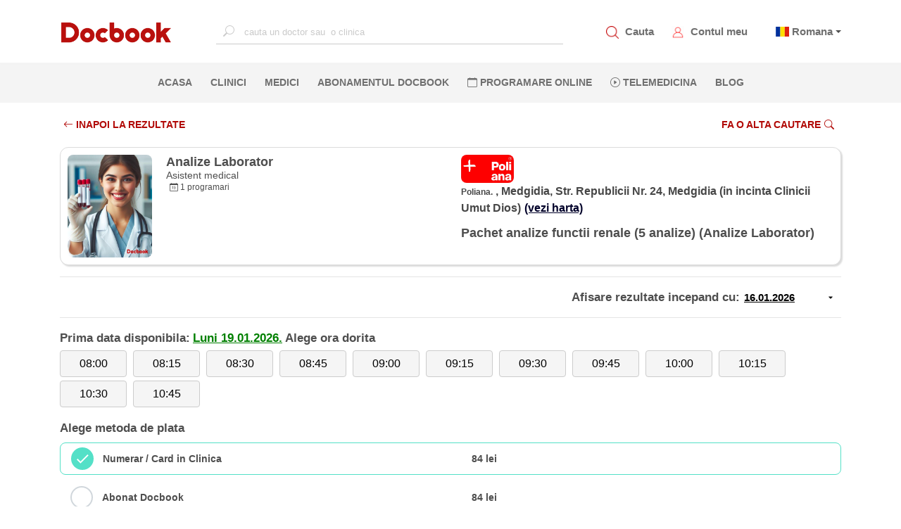

--- FILE ---
content_type: text/html; charset=utf-8
request_url: https://www.docbook.ro/Search/DoctorResult?doctorId=26967&serviceId=2065&searchDate=30.05.2023&locationId=11737
body_size: 17410
content:
<!DOCTYPE html>
<html lang="en">
<head>
    <meta charset="utf-8" />
    <meta http-equiv="X-UA-Compatible" content="IE=edge">
    <meta name="viewport" content="width=device-width, initial-scale=1.0">


    <meta name="twitter:title" content="Docbook: Medic Analize Laborator Pachet analize functii renale (5 analize) Poliana.">
    <META name="twitter:site">
    <meta name="twitter:card" content="summary">
    <meta name="og:type" content="URL">
    <meta name="og:url">
    <meta name="og:title" content="Docbook: Medic Analize Laborator Pachet analize functii renale (5 analize) Poliana." />
    <meta name="og:description" content="Docbook: Medic Analize Laborator Pachet analize functii renale (5 analize) Poliana." />
    <meta name="og:image" />
    <meta property="og:type" content="URL">
    <meta property="og:site_name" content="https://www.docbook.ro">
    <meta property="og:url">
    <meta property="og:title" content="Docbook: Medic Analize Laborator Pachet analize functii renale (5 analize) Poliana." />
    <meta property="og:description" content="Detalii medic Analize Laborator clinica Poliana." />
    <meta property="og:image" />
    <meta name="twitter:description" content="Detalii medic Analize Laborator clinica Poliana." />
    <meta name="twitter:image" content="https://www.docbook.ro/Content/assets/logo.png" />
    <meta http-equiv="Expires" content="30" />
    <meta name="description" content="Detalii medic Analize Laborator clinica Poliana." />
    <link rel="icon" type="image/png" sizes="32x32" href="https://www.docbook.ro/favicon-32x32.png">
    <link rel="icon" type="image/png" sizes="16x16" href="/favicon-16x16.png">
    <link rel="alternate" hreflang="en">
    <link rel="alternate" hreflang="x-default">
    <link rel="manifest" href="/manifest.json">
    <link rel="canonical">
    <meta name="msapplication-TileColor" content="#ffffff">
    <meta name="theme-color" content="#ffffff">
    <meta name="viewport" content="width=device-width, initial-scale=1.0">
    <title>Docbook: Medic Analize Laborator Pachet analize functii renale (5 analize) Poliana.</title>

        <meta name="robots" content="noindex, follow">


<link href="/bundles/publicstyle?v=77d7HVZbvbfAAcjS3D5kZ36DPewlya-4z6R7gsf6kZE1" rel="preload" as="style"/>
<link href="/bundles/publicstyle?v=77d7HVZbvbfAAcjS3D5kZ36DPewlya-4z6R7gsf6kZE1" rel="stylesheet"/>





</head>
<body>
    <!-- Google Tag Manager (noscript) -->
    <noscript>
        <iframe src="https://www.googletagmanager.com/ns.html?id=GTM-N6QCQJ8"
                height="0" width="0" style="display:none;visibility:hidden"></iframe>
    </noscript>
    <!-- End Google Tag Manager (noscript) -->
    <input type="text" id="username" style="width:0;height:0;visibility:hidden;position:absolute;left:0;top:0" />
    <input type="text" id="emailaddress" style="width:0;height:0;visibility:hidden;position:absolute;left:0;top:0" />
    <input type="password" style="width:0;height:0;visibility:hidden;position:absolute;left:0;top:0" />
    <div id="loading-bg"></div>
    <div id="loading-image" class="lds-dual-ring"></div>
    
    <nav class="navbar navbar-expand-lg d-flex flex-column">
        <div class="container-fluid" id="navbar-container">
            <!-- <button class="navbar-toggler" type="button" data-toggle="collapse" data-target="#mainNavbar"
                aria-controls="mainNavbar" aria-expanded="false" aria-label="Toggle navigation">
                <span class="navbar-toggler-icon"></span>
            </button> -->
            <!-- Toggler -->
            <a href="#" id="toggle-menu" title="Docbook menu"><span></span></a>

            <a class="navbar-brand" href="/">
                    <img src="/Content/assets/logo.png" alt="Docbook Logo programari la doctor" height="32" width="160" style="height:32px!important; width:160px!important">

            </a>


            <div class="collapse navbar-collapse" id="mainNavbar">

                
                <div action="" class="form-inline mx-auto search-for-a-doctor">
                    <input type="text" name="search" id="search-for-a-doctor-xl"
                           placeholder="cauta un doctor sau  o clinica" autocomplete="off" onclick="fillSugestions('#search-for-a-doctor')" onkeyup="fillSugestions('#search-for-a-doctor-xl')">
                    <label>
                        <i class="bi bi-search"></i>
                    </label>
                </div>
                

                <ul class="navbar-nav ml-auto mr-auto" style="display: none;">
                        <li class="nav-item">
                            <a class="nav-link" href="/" title="Pagina principala Docbook">ACASA <span class="sr-only">(current)</span></a>
                        </li>

                        <li class="nav-item">
                            <a class="nav-link" href="/clinici" title="Clinicile listate pe Docbook ">CLINICI</a>
                        </li>

                        <li class="nav-item">
                            <a class="nav-link" href="/medici" title="Medicii disponibili pe Docbook">MEDICI</a>
                        </li>

                        <li class="nav-item">
                            <a class="nav-link" href="/specialitati" title="Specialitatile medicale disponbile">SPECIALITATI</a>
                        </li>

                        <li class="nav-item">
                            <a class="nav-link" href="/campanii" title="Oferte si pachate de servicii medicale">OFERTE</a>
                        </li>

                        <li class="nav-item">
                            <a class="nav-link" href="/blog" title="Blog-ul Docbook">BLOG</a>
                        </li>
                    <li class="nav-item">
                        <a class="nav-link" href="/abonament" title="Abonamentul Docbook">Abonamentul Docbook</a>
                    </li>
                    <li class="nav-item">
                        <a class="nav-link" href="#" data-toggle="modal" data-target="#reasonModal" data-dismiss="modal" onclick="loadTLMServices()" style="color:blue" title="Telemedicina prin Docbook"><i class="bi bi-play-circle"></i> Telemedicina</a>
                    </li>

                    <li class="nav-item">
                        <a class="nav-link" href="/home/extlink/fec01c3b-55aa-4b88-a648-e51ec52a1cb2" target="_blank" rel="nofollow" title="Farmacie online prin Docbook" style="color:#018719">FARMACIE ONLINE</a>
                    </li>

                    <li class="nav-item">
                        <a class="nav-link" href="javasckript:;" data-toggle="modal" data-target="#districtModal" title="programare online la clinici private">PROGRAMARE ONLINE</a>
                    </li>
                </ul>
            </div>

            <div class="my-account d-flex">
                <div class="item">
                    <img src="/Content/assets/icons/search_red.png" alt="Cauta un medic.Programari la doctor" data-toggle="modal" data-target="#districtModal" style="height:18px;width:18px">
                    <a href="javascript:;" data-toggle="modal" data-target="#districtModal" title="Programeaza-te la medicul potrivit">Cauta</a>
                </div>
                
                <div class="item">
                    <img src="/Content/assets/icons/avatar_red.png" style="height:18px;width:18px" alt="Contul meu Docbook" onclick="goToAccount()">
                    <a href="/user/account/ViewAccount" title="Contul meu Docbook">Contul meu</a>
                </div>
                <div class="item dropdown" style="margin-left:10px">


                        <span class="flag-icon flag-icon-ro" style="margin-left:5px"></span>
                        <span class="dropdown-toggle" data-toggle="dropdown" aria-haspopup="true"><a href="#" title="Docbook in limba romana"> Romana</a></span>

                    <div class="dropdown-menu dropdown-menu-right text-left language">
                        <a class="dropdown-item" title="Docbook limba romana" style="display:block" href="/home/changelanguage?lang=ro"><span class="flag-icon flag-icon-ro"> </span> Romana</a>
                        <a class="dropdown-item" title="Docbook in english" style="display:block" href="/home/changelanguage?lang=en"><span class="flag-icon flag-icon-gb"> </span> English</a>
                        
                    </div>
                </div>
                
            </div>
        </div>

        <div id="mobile-menu">
            <ul>
                <li>
                    <a class="nav-link" href="/" title="Pagina principala Docbook">ACASA <span class="sr-only">(current)</span></a>
                </li>
                <li>
                    <a class="nav-link" href="javascript:;" data-toggle="modal" data-target="#districtModal" title="cautare"><i class="bi bi-search"></i> CAUTA</a>
                </li>
                <li>
                    <a class="nav-link" href="javascript:;" data-toggle="modal" style="color:#ba0705" data-target="#districtModal" title="Fa o programare">PROGRAMARE ONLINE</a>
                </li>
                <li>
                    <a class="nav-link" data-toggle="modal" href="#" data-target="#reasonModal" data-dismiss="modal" onclick="loadTLMServices()" style="color:blue" title="Telemedicina prin Docbook"><i class="bi bi-play-circle"></i> TELEMEDICINA</a>
                </li>
                <li>
                    <a class="nav-link" href="/clinici" title="Clinicile private listate pe Docbook">CLINICI</a>
                </li>
                <li>
                    <a class="nav-link" href="/medici" title="Cei mai buni medici listati pe Docbook">MEDICI</a>
                </li>
                <li>
                    <a class="nav-link" href="/specialitati" title="Lista de specialitati medicale">SPECIALITATI</a>
                </li>
                <li class="nav-item">
                    <a class="nav-link" href="/abonament" title="Abonamentul Docbook">Abonamentul Docbook</a>
                </li>
                <li>
                    <a class="nav-link" href="/home/asigurareann" title="Asigurarea NN" style="color: #9d4912 !important">  ASIGURAREA DE SANATATE NN</a>
                </li>
                <li>
                    <a class="nav-link" href="/campanii" title="Pachete de servicii medicale si oferte promotionale">OFERTE</a>
                </li>
                <li>
                    <a class="nav-link" href="/blog" title="Blog-ul Docbook Noutati din lumea medicala">BLOG</a>
                </li>

                <li>
                    <a class="nav-link" href="/home/extlink/fec01c3b-55aa-4b88-a648-e51ec52a1cb2" target="_blank" rel="nofollow" style="color:#018719" title="Farmacie online prin Docbook"><i class="bi bi-prescription2"></i> FARMACIE ONLINE</a>
                </li>


            </ul>
        </div>

        <div class="nav-sec">
            <div action="" class="form-inline mx-auto search-for-a-doctor">
                <input type="text" name="search" id="mobile-search-for-a-doctor"
                       placeholder="cauta un doctor sau o clinica" autocomplete="off" onclick="fillSugestions('#mobile-search-for-a-doctor')" onkeyup="fillSugestions('#mobile-search-for-a-doctor')">
                <label>
                    <i class="bi bi-search"></i>
                </label>
            </div>

            <div class="results-wrapper">
                <div class="results">
                    <div id="search-res-title">
                        <p>Sugestii</p>
                    </div>

                    <ul class="results-list" id="search-results-list"></ul>

                    <div class="close-search-results">
                        <a href="#"><i class="bi bi-arrow-left"></i>Inapoi la Docbook</a>
                    </div>
                </div>
            </div>

            <ul class="navbar-nav ml-auto mr-auto w-100 d-flex justify-content-center">
                    <li class="nav-item">
                        <a class="nav-link" href="/" title="Pagina principala Docbook">ACASA <span class="sr-only">(current)</span></a>
                    </li>

                    <li class="nav-item">
                        <a class="nav-link" href="/clinici" title="Clinicile disponibile pe platforma Docbook Clinici private">CLINICI</a>
                    </li>

                    <li class="nav-item">
                        <a class="nav-link" href="/medici" title="Cauta cei mai buni medici disponibili pe Docbook">MEDICI</a>
                    </li>
                                    <li class="nav-item">
                        <a class="nav-link" href="/abonament" title="Abonamentul Docbook">Abonamentul Docbook</a>
                    </li>

                
                <li class="nav-item">
                    <a class="nav-link" href="javascript:;" data-toggle="modal" title="Programare online la medic. Cauta medicul potrivit pentru tine" data-target="#districtModal"><i class="bi bi-calendar"></i> PROGRAMARE ONLINE</a>
                </li>
                <li class="nav-item">
                    <a class="nav-link" data-toggle="modal" href="#" data-target="#reasonModal" data-dismiss="modal" onclick="loadTLMServices()" 
                       title="Telemedicina prin Docbook"><i class="bi bi-play-circle"></i> Telemedicina</a>
                </li>
                    <li class="nav-item">
                        <a class="nav-link" href="/blog" title="Blogul Docbook, Noutati din lumea medicala">BLOG</a>
                    </li>
                


            </ul>
        </div>
    </nav>

    <div class="custom-container container-fluid">
        
<style>
    .datePicker {
        border: none;
        width: 140px !important;
        text-align: left;
        font-size: 15px;
        font-weight: 700;
        display: inline-block;
        text-decoration: underline;
        background-image: url('data:image/svg+xml;utf8,<svg xmlns="http://www.w3.org/2000/svg" width="14" height="14" viewBox="0 0 24 24"><path d="M7 10l5 5 5-5z" /></svg>'), url('data:image/svg+xml;utf8,<svg xmlns="http://www.w3.org/2000/svg" width="14" height="14" viewBox="0 0 24 24"><path d="M7 10l5 5 5-5z" /></svg>');
        background-repeat: no-repeat;
        background-position: right 8px center;
    }

    .hover-link {
        font-size: 14px;
        text-decoration: underline;
        padding: 5px;
    }

        .hover-link:hover {
            background-color: #fcd6d6;
            border-radius: 5px;
            transition: .1s linear;
        }
</style>
<div class="container page-container">
<form action="/search/doctorresult" id="formResult" method="post" role="form"><input name="__RequestVerificationToken" type="hidden" value="cg8_9JQX0uctDmbYCEM7VUUPU3hyzPJkkSgGRKb3WjBJ6a-DO4dlT2HPsHygJ1Q26tSldIjcCAzud1hNTVtYKQrbJy06x1oSY0P9z-mH7TA1" /><input data-val="true" data-val-number="The field DoctorId must be a number." data-val-required="The DoctorId field is required." id="DoctorId" name="DoctorId" type="hidden" value="26967" /><input data-val="true" data-val-number="The field DistrictId must be a number." data-val-required="The DistrictId field is required." id="DistrictId" name="DistrictId" type="hidden" value="15" /><input data-val="true" data-val-number="The field LocationId must be a number." data-val-required="The LocationId field is required." id="LocationId" name="LocationId" type="hidden" value="11737" /><input data-val="true" data-val-number="The field SpecialtyGroupId must be a number." data-val-required="The SpecialtyGroupId field is required." id="SpecialtyGroupId" name="SpecialtyGroupId" type="hidden" value="72" /><input data-val="true" data-val-number="The field ServiceId must be a number." id="ServiceId" name="ServiceId" type="hidden" value="2065" /><input data-val="true" data-val-date="The field FirstAvailableDate must be a date." id="FirstAvailableDate" name="FirstAvailableDate" type="hidden" value="19.01.2026 00:00:00" /><input data-val="true" data-val-number="The field SelectedStartDateTime must be a number." data-val-required="The SelectedStartDateTime field is required." id="SelectedStartDateTime" name="SelectedStartDateTime" type="hidden" value="0" /><input data-val="true" data-val-required="The ContinueToBooking field is required." id="ContinueToBooking" name="ContinueToBooking" type="hidden" value="False" /><input data-val="true" data-val-required="The FlagIsReqConfirmation field is required." id="FlagIsReqConfirmation" name="FlagIsReqConfirmation" type="hidden" value="False" /><input id="AbonamentCode" name="AbonamentCode" type="hidden" value="" /><input data-val="true" data-val-required="The BenefitGuid field is required." id="BenefitGuid" name="BenefitGuid" type="hidden" value="00000000-0000-0000-0000-000000000000" />        <div class="filter-bar-book">
            <div class="row">
                <div class="col-md-6 col-6">
                    <a href="/search/results?districtId=15&amp;specialtyGroupId=72&amp;serviceId=2065" class="section-button-white-left no-border">
                        <i class="bi bi-arrow-left"></i>  INAPOI LA REZULTATE
                    </a>

                </div>
                <div class="col-md-6 col-6" style="text-align:right">


                    <a href="javascript:;" class="section-button-white no-border" data-toggle="modal" data-target="#districtModal">
                        Fa o alta cautare<i class="bi bi-search"></i>
                    </a>

                </div>
            </div>
        </div>
        <div class="doctor_card card">
            <div class="row">
                <div class="col-md-6 col-12">
                    <div class="row">
                        <div class="col-3">
                            <img class="card-photo" src="https://www.docbook.ro/uploads/5402acc3-21a5-48d4-88ff-c3e2294fbfe7_logo.jpeg" title="Analize Laborator" alt="Analize Laborator" />
                        </div>
                        <div class="col-9 card-doc-info">
                            <h1 class="card-doctor-name">Analize Laborator</h1>
                            <h3 class="card-spec">Asistent medical</h3>


                            <a href="#doctor-reviews">
                                <div class="card-rating">
                                    <div class="star-ratings">
                                    </div>
                                </div>
                            </a>
                            <div class="card-nr-info">
                                
                                <p style="margin-left:5px;"><i class="bi bi-calendar-date"></i> 1  programari</p>
                            </div>
                        </div>
                    </div>
                </div>

                <div class="col-md-6 col-12">
                    <div class="row">
                        <div class="col-md-12 col-12 card-doc-info">
                            <div class="mobile-spec">
                                <div class="card-service">
                                    <h2>  Pachet analize functii renale (5 analize) (Analize Laborator)</h2>
                                </div>
                            </div>

                            <div>
                                <img class="clinic-logo" src="https://www.docbook.ro/uploads/e25b6c2b-b741-4479-976c-43358258540e_logo.jpeg" />
                            </div>
                            <div class="address-span">
                                <span class="card-clinic">Poliana.</span>
                                <span class="card-address">, Medgidia, Str. Republicii Nr. 24, Medgidia (in incinta Clinicii Umut Dios)<a class="card-address-map" target="_blank" title="Locatie pe harta Poliana." href='https://www.google.com/maps/place/Medgidia,+Str.+Republicii+Nr.+24,+Medgidia+(in+incinta+Clinicii+Umut+Dios)'>(vezi harta)</a></span>
                            </div>

                            


                            <div class="full-spec">
                                <div class="card-service">
                                    Pachet analize functii renale (5 analize) (Analize Laborator)
                                </div>
                            </div>
                        </div>
                    </div>
                </div>
            </div>
        </div>
        <hr />
                <section id="service-information">
                    <div class="date-selection row">
                        <div class="col-12" style="text-align:right">
                            <div style="text-align:right">
                                <span class="choose-pay" style="display:inline-block"> Afisare rezultate incepand cu:</span>
                                <input class="datePicker text-box single-line" id="SearchDateAsString" name="SearchDateAsString" type="text" value="16.01.2026" />
                            </div>
                        </div>
                        
                    </div>
                    <hr />
                            <div class="slot-selection">
                                <span class="choose-pay" style="display: inline-block">Prima data disponibila:</span>
                                <span class="choose-pay" style="display: inline-block;color:green;text-decoration:underline">Luni  19.01.2026.</span>
                                <span class="choose-pay" style="display: inline-block"> Alege ora dorita</span>
                                <div class="row">
                                    <div class="col-12" style="padding-right:0">
<input data-val="true" data-val-number="The field SlotId must be a number." data-val-required="The SlotId field is required." id="AvailableSlots_0__SlotId" name="AvailableSlots[0].SlotId" type="hidden" value="138847203" />                                            <button id="138847203" type="button" startDateTime="639044064000000000" class="btn btn-default btn-slot"> 08:00</button>
<input data-val="true" data-val-number="The field SlotId must be a number." data-val-required="The SlotId field is required." id="AvailableSlots_1__SlotId" name="AvailableSlots[1].SlotId" type="hidden" value="138847198" />                                            <button id="138847198" type="button" startDateTime="639044073000000000" class="btn btn-default btn-slot"> 08:15</button>
<input data-val="true" data-val-number="The field SlotId must be a number." data-val-required="The SlotId field is required." id="AvailableSlots_2__SlotId" name="AvailableSlots[2].SlotId" type="hidden" value="138847204" />                                            <button id="138847204" type="button" startDateTime="639044082000000000" class="btn btn-default btn-slot"> 08:30</button>
<input data-val="true" data-val-number="The field SlotId must be a number." data-val-required="The SlotId field is required." id="AvailableSlots_3__SlotId" name="AvailableSlots[3].SlotId" type="hidden" value="138847197" />                                            <button id="138847197" type="button" startDateTime="639044091000000000" class="btn btn-default btn-slot"> 08:45</button>
<input data-val="true" data-val-number="The field SlotId must be a number." data-val-required="The SlotId field is required." id="AvailableSlots_4__SlotId" name="AvailableSlots[4].SlotId" type="hidden" value="138847194" />                                            <button id="138847194" type="button" startDateTime="639044100000000000" class="btn btn-default btn-slot"> 09:00</button>
<input data-val="true" data-val-number="The field SlotId must be a number." data-val-required="The SlotId field is required." id="AvailableSlots_5__SlotId" name="AvailableSlots[5].SlotId" type="hidden" value="138847200" />                                            <button id="138847200" type="button" startDateTime="639044109000000000" class="btn btn-default btn-slot"> 09:15</button>
<input data-val="true" data-val-number="The field SlotId must be a number." data-val-required="The SlotId field is required." id="AvailableSlots_6__SlotId" name="AvailableSlots[6].SlotId" type="hidden" value="138847201" />                                            <button id="138847201" type="button" startDateTime="639044118000000000" class="btn btn-default btn-slot"> 09:30</button>
<input data-val="true" data-val-number="The field SlotId must be a number." data-val-required="The SlotId field is required." id="AvailableSlots_7__SlotId" name="AvailableSlots[7].SlotId" type="hidden" value="138847193" />                                            <button id="138847193" type="button" startDateTime="639044127000000000" class="btn btn-default btn-slot"> 09:45</button>
<input data-val="true" data-val-number="The field SlotId must be a number." data-val-required="The SlotId field is required." id="AvailableSlots_8__SlotId" name="AvailableSlots[8].SlotId" type="hidden" value="138847199" />                                            <button id="138847199" type="button" startDateTime="639044136000000000" class="btn btn-default btn-slot"> 10:00</button>
<input data-val="true" data-val-number="The field SlotId must be a number." data-val-required="The SlotId field is required." id="AvailableSlots_9__SlotId" name="AvailableSlots[9].SlotId" type="hidden" value="138847195" />                                            <button id="138847195" type="button" startDateTime="639044145000000000" class="btn btn-default btn-slot"> 10:15</button>
<input data-val="true" data-val-number="The field SlotId must be a number." data-val-required="The SlotId field is required." id="AvailableSlots_10__SlotId" name="AvailableSlots[10].SlotId" type="hidden" value="138847202" />                                            <button id="138847202" type="button" startDateTime="639044154000000000" class="btn btn-default btn-slot"> 10:30</button>
<input data-val="true" data-val-number="The field SlotId must be a number." data-val-required="The SlotId field is required." id="AvailableSlots_11__SlotId" name="AvailableSlots[11].SlotId" type="hidden" value="138847196" />                                            <button id="138847196" type="button" startDateTime="639044163000000000" class="btn btn-default btn-slot"> 10:45</button>
                                    </div>
                                </div>
                            </div>
                        <div id="payment-selection">

                            <span class="choose-pay">Alege metoda de plata</span>


<input data-val="true" data-val-number="The field PaymentTypeId must be a number." data-val-required="The PaymentTypeId field is required." id="AcceptedPaymentTypes_0__PaymentTypeId" name="AcceptedPaymentTypes[0].PaymentTypeId" type="hidden" value="2" /><input id="AcceptedPaymentTypes_0__PaymentInformation" name="AcceptedPaymentTypes[0].PaymentInformation" type="hidden" value="84 lei" /><input data-val="true" data-val-date="The field FirstAvailableDate must be a date." data-val-required="The FirstAvailableDate field is required." id="AcceptedPaymentTypes_0__FirstAvailableDate" name="AcceptedPaymentTypes[0].FirstAvailableDate" type="hidden" value="19.01.2026 00:00:00" /><input id="AcceptedPaymentTypes_0__PaymentTypeName" name="AcceptedPaymentTypes[0].PaymentTypeName" type="hidden" value="Numerar / Card in Clinica" /><input id="AcceptedPaymentTypes_0__ImageName" name="AcceptedPaymentTypes[0].ImageName" type="hidden" value="icon_numerar.png" />                                <div class="inputGroup">
                                    <input checked="checked" class="paycheckbox check-box" data-val="true" data-val-required="The IsSelected field is required." id="AcceptedPaymentTypes_0__IsSelected" name="AcceptedPaymentTypes[0].IsSelected" type="checkbox" value="true" /><input name="AcceptedPaymentTypes[0].IsSelected" type="hidden" value="false" />
                                    <label class="row d-flex align-items-center" for="AcceptedPaymentTypes_0__IsSelected">
                                        <span class="col-lg-4 col-md-4 col-12 order-sm-1">Numerar / Card in Clinica </span>
                                        <span class="col-lg-6 col-md-6 col-12 order-sm-3">84 lei</span>

                                        
                                    </label>
                                </div>
<input data-val="true" data-val-number="The field PaymentTypeId must be a number." data-val-required="The PaymentTypeId field is required." id="AcceptedPaymentTypes_1__PaymentTypeId" name="AcceptedPaymentTypes[1].PaymentTypeId" type="hidden" value="17" /><input id="AcceptedPaymentTypes_1__PaymentInformation" name="AcceptedPaymentTypes[1].PaymentInformation" type="hidden" value="84 lei" /><input data-val="true" data-val-date="The field FirstAvailableDate must be a date." data-val-required="The FirstAvailableDate field is required." id="AcceptedPaymentTypes_1__FirstAvailableDate" name="AcceptedPaymentTypes[1].FirstAvailableDate" type="hidden" value="19.01.2026 00:00:00" /><input id="AcceptedPaymentTypes_1__PaymentTypeName" name="AcceptedPaymentTypes[1].PaymentTypeName" type="hidden" value="Abonat Docbook" /><input id="AcceptedPaymentTypes_1__ImageName" name="AcceptedPaymentTypes[1].ImageName" type="hidden" value="docbook_pay.png" />                                <div class="inputGroup">
                                    <input class="paycheckbox check-box" data-val="true" data-val-required="The IsSelected field is required." id="AcceptedPaymentTypes_1__IsSelected" name="AcceptedPaymentTypes[1].IsSelected" type="checkbox" value="true" /><input name="AcceptedPaymentTypes[1].IsSelected" type="hidden" value="false" />
                                    <label class="row d-flex align-items-center" for="AcceptedPaymentTypes_1__IsSelected">
                                        <span class="col-lg-4 col-md-4 col-12 order-sm-1">Abonat Docbook </span>
                                        <span class="col-lg-6 col-md-6 col-12 order-sm-3">84 lei</span>

                                        
                                    </label>
                                </div>
                        </div>
                        <div style="text-align:right; margin-top:30px;">

                                <a href="javascript:;" class="section-button" onclick="submitDoctorResult();">Mergi la pasul urmator <i class="bi bi-arrow-right-short"></i></a>
                        </div>
                </section>
        <section id="all-services">
            <h4 class="choose-pay">Alte servicii disponibile</h4>

            <div class="row">
                        <div class="col-md-6" style="display:inline-block; margin-bottom:5px">
                            <a href="/Search/DoctorResult?doctorId=26967&serviceId=477&locationId=11737&amp;pTypes=2,17" title="Analize Laborator Analize de sange" class="card-address-map" style="margin-left:0;">

                                <div class="hover-link" style="width:100%; height:100%">

                                    <p style="float:left;text-decoration:underline">   <i class="bi bi-record-circle" style=" margin-right:5px"></i> Analize de sange </p>
                                    <span style="float:right"><b>Pretul se confirma la receptie</b> <i class="bi bi-box-arrow-up-right"></i></span>


                                </div>

                            </a>
                        </div>
                        <div class="col-md-6" style="display:inline-block; margin-bottom:5px">
                            <a href="/Search/DoctorResult?doctorId=26967&serviceId=505&locationId=11737&amp;pTypes=2,17" title="Analize Laborator Analize de urina" class="card-address-map" style="margin-left:0;">

                                <div class="hover-link" style="width:100%; height:100%">

                                    <p style="float:left;text-decoration:underline">   <i class="bi bi-record-circle" style=" margin-right:5px"></i> Analize de urina </p>
                                    <span style="float:right"><b>Pretul se confirma la receptie</b> <i class="bi bi-box-arrow-up-right"></i></span>


                                </div>

                            </a>
                        </div>
                        <div class="col-md-6" style="display:inline-block; margin-bottom:5px">
                            <a href="/Search/DoctorResult?doctorId=26967&serviceId=2232&locationId=11737&amp;pTypes=2,17" title="Analize Laborator Analize Uree si Creatinina (serica)" class="card-address-map" style="margin-left:0;">

                                <div class="hover-link" style="width:100%; height:100%">

                                    <p style="float:left;text-decoration:underline">   <i class="bi bi-record-circle" style=" margin-right:5px"></i> Analize Uree si Creatinina (serica) </p>
                                    <span style="float:right"><b>32 lei</b> <i class="bi bi-box-arrow-up-right"></i></span>


                                </div>

                            </a>
                        </div>
                        <div class="col-md-6" style="display:inline-block; margin-bottom:5px">
                            <a href="/Search/DoctorResult?doctorId=26967&serviceId=1818&locationId=11737&amp;pTypes=2,17" title="Analize Laborator Pachet analize Boli Hepatice" class="card-address-map" style="margin-left:0;">

                                <div class="hover-link" style="width:100%; height:100%">

                                    <p style="float:left;text-decoration:underline">   <i class="bi bi-record-circle" style=" margin-right:5px"></i> Pachet analize Boli Hepatice </p>
                                    <span style="float:right"><b>103 lei</b> <i class="bi bi-box-arrow-up-right"></i></span>


                                </div>

                            </a>
                        </div>
                        <div class="col-md-6" style="display:inline-block; margin-bottom:5px">
                            <a href="/Search/DoctorResult?doctorId=26967&serviceId=1819&locationId=11737&amp;pTypes=2,17" title="Analize Laborator Pachet analize diabet zaharat (8 analize)" class="card-address-map" style="margin-left:0;">

                                <div class="hover-link" style="width:100%; height:100%">

                                    <p style="float:left;text-decoration:underline">   <i class="bi bi-record-circle" style=" margin-right:5px"></i> Pachet analize diabet zaharat (8 analize) </p>
                                    <span style="float:right"><b>145 lei</b> <i class="bi bi-box-arrow-up-right"></i></span>


                                </div>

                            </a>
                        </div>
                        <div class="col-md-6" style="display:inline-block; margin-bottom:5px">
                            <a href="/Search/DoctorResult?doctorId=26967&serviceId=2065&locationId=11737&amp;pTypes=2,17" title="Analize Laborator Pachet analize functii renale (5 analize)" class="card-address-map" style="margin-left:0;">

                                <div class="hover-link" style="width:100%; height:100%">

                                    <p style="float:left;text-decoration:underline">   <i class="bi bi-record-circle" style=" margin-right:5px"></i> Pachet analize functii renale (5 analize) </p>
                                    <span style="float:right"><b>84 lei</b> <i class="bi bi-box-arrow-up-right"></i></span>


                                </div>

                            </a>
                        </div>
                        <div class="col-md-6" style="display:inline-block; margin-bottom:5px">
                            <a href="/Search/DoctorResult?doctorId=26967&serviceId=2064&locationId=11737&amp;pTypes=2,17" title="Analize Laborator Pachet analize lipide (6 analize)" class="card-address-map" style="margin-left:0;">

                                <div class="hover-link" style="width:100%; height:100%">

                                    <p style="float:left;text-decoration:underline">   <i class="bi bi-record-circle" style=" margin-right:5px"></i> Pachet analize lipide (6 analize) </p>
                                    <span style="float:right"><b>102 lei</b> <i class="bi bi-box-arrow-up-right"></i></span>


                                </div>

                            </a>
                        </div>
                        <div class="col-md-6" style="display:inline-block; margin-bottom:5px">
                            <a href="/Search/DoctorResult?doctorId=26967&serviceId=1817&locationId=11737&amp;pTypes=2,17" title="Analize Laborator Pachet analize Oncologie Barbati" class="card-address-map" style="margin-left:0;">

                                <div class="hover-link" style="width:100%; height:100%">

                                    <p style="float:left;text-decoration:underline">   <i class="bi bi-record-circle" style=" margin-right:5px"></i> Pachet analize Oncologie Barbati </p>
                                    <span style="float:right"><b>197 lei</b> <i class="bi bi-box-arrow-up-right"></i></span>


                                </div>

                            </a>
                        </div>
                        <div class="col-md-6" style="display:inline-block; margin-bottom:5px">
                            <a href="/Search/DoctorResult?doctorId=26967&serviceId=1816&locationId=11737&amp;pTypes=2,17" title="Analize Laborator Pachet analize Oncologie Femei" class="card-address-map" style="margin-left:0;">

                                <div class="hover-link" style="width:100%; height:100%">

                                    <p style="float:left;text-decoration:underline">   <i class="bi bi-record-circle" style=" margin-right:5px"></i> Pachet analize Oncologie Femei </p>
                                    <span style="float:right"><b>174 lei</b> <i class="bi bi-box-arrow-up-right"></i></span>


                                </div>

                            </a>
                        </div>
                        <div class="col-md-6" style="display:inline-block; margin-bottom:5px">
                            <a href="/Search/DoctorResult?doctorId=26967&serviceId=2068&locationId=11737&amp;pTypes=2,17" title="Analize Laborator Pachet analize pentru Diabet zaharat (5 analize)" class="card-address-map" style="margin-left:0;">

                                <div class="hover-link" style="width:100%; height:100%">

                                    <p style="float:left;text-decoration:underline">   <i class="bi bi-record-circle" style=" margin-right:5px"></i> Pachet analize pentru Diabet zaharat (5 analize) </p>
                                    <span style="float:right"><b>111 lei</b> <i class="bi bi-box-arrow-up-right"></i></span>


                                </div>

                            </a>
                        </div>
                        <div class="col-md-6" style="display:inline-block; margin-bottom:5px">
                            <a href="/Search/DoctorResult?doctorId=26967&serviceId=2067&locationId=11737&amp;pTypes=2,17" title="Analize Laborator Pachet analize pentru imunitate (4 analize)" class="card-address-map" style="margin-left:0;">

                                <div class="hover-link" style="width:100%; height:100%">

                                    <p style="float:left;text-decoration:underline">   <i class="bi bi-record-circle" style=" margin-right:5px"></i> Pachet analize pentru imunitate (4 analize) </p>
                                    <span style="float:right"><b>123 lei</b> <i class="bi bi-box-arrow-up-right"></i></span>


                                </div>

                            </a>
                        </div>
                        <div class="col-md-6" style="display:inline-block; margin-bottom:5px">
                            <a href="/Search/DoctorResult?doctorId=26967&serviceId=2066&locationId=11737&amp;pTypes=2,17" title="Analize Laborator Pachet analize pentru minerale (8 analize)" class="card-address-map" style="margin-left:0;">

                                <div class="hover-link" style="width:100%; height:100%">

                                    <p style="float:left;text-decoration:underline">   <i class="bi bi-record-circle" style=" margin-right:5px"></i> Pachet analize pentru minerale (8 analize) </p>
                                    <span style="float:right"><b>121 lei</b> <i class="bi bi-box-arrow-up-right"></i></span>


                                </div>

                            </a>
                        </div>
                        <div class="col-md-6" style="display:inline-block; margin-bottom:5px">
                            <a href="/Search/DoctorResult?doctorId=26967&serviceId=2062&locationId=11737&amp;pTypes=2,17" title="Analize Laborator Pachet analize uzuale (10 analize)" class="card-address-map" style="margin-left:0;">

                                <div class="hover-link" style="width:100%; height:100%">

                                    <p style="float:left;text-decoration:underline">   <i class="bi bi-record-circle" style=" margin-right:5px"></i> Pachet analize uzuale (10 analize) </p>
                                    <span style="float:right"><b>176 lei</b> <i class="bi bi-box-arrow-up-right"></i></span>


                                </div>

                            </a>
                        </div>
                        <div class="col-md-6" style="display:inline-block; margin-bottom:5px">
                            <a href="/Search/DoctorResult?doctorId=26967&serviceId=2063&locationId=11737&amp;pTypes=2,17" title="Analize Laborator Pachet Exsudat faringian + nazal" class="card-address-map" style="margin-left:0;">

                                <div class="hover-link" style="width:100%; height:100%">

                                    <p style="float:left;text-decoration:underline">   <i class="bi bi-record-circle" style=" margin-right:5px"></i> Pachet Exsudat faringian + nazal </p>
                                    <span style="float:right"><b>94 lei</b> <i class="bi bi-box-arrow-up-right"></i></span>


                                </div>

                            </a>
                        </div>
                        <div class="col-md-6" style="display:inline-block; margin-bottom:5px">
                            <a href="/Search/DoctorResult?doctorId=26967&serviceId=2049&locationId=11737&amp;pTypes=2,17" title="Analize Laborator Pachet Imunologie sezoniera" class="card-address-map" style="margin-left:0;">

                                <div class="hover-link" style="width:100%; height:100%">

                                    <p style="float:left;text-decoration:underline">   <i class="bi bi-record-circle" style=" margin-right:5px"></i> Pachet Imunologie sezoniera </p>
                                    <span style="float:right"><b>177 lei</b> <i class="bi bi-box-arrow-up-right"></i></span>


                                </div>

                            </a>
                        </div>
                        <div class="col-md-6" style="display:inline-block; margin-bottom:5px">
                            <a href="/Search/DoctorResult?doctorId=26967&serviceId=2030&locationId=11737&amp;pTypes=2,17" title="Analize Laborator Pachet Tiroida (TSH, ATPO, Free T4)" class="card-address-map" style="margin-left:0;">

                                <div class="hover-link" style="width:100%; height:100%">

                                    <p style="float:left;text-decoration:underline">   <i class="bi bi-record-circle" style=" margin-right:5px"></i> Pachet Tiroida (TSH, ATPO, Free T4) </p>
                                    <span style="float:right"><b>135 lei</b> <i class="bi bi-box-arrow-up-right"></i></span>


                                </div>

                            </a>
                        </div>
                        <div class="col-md-6" style="display:inline-block; margin-bottom:5px">
                            <a href="/Search/DoctorResult?doctorId=26967&serviceId=2112&locationId=11737&amp;pTypes=2,17" title="Analize Laborator Test Anticorpi COVID IGG (monitorizare post vaccin si post infectie) " class="card-address-map" style="margin-left:0;">

                                <div class="hover-link" style="width:100%; height:100%">

                                    <p style="float:left;text-decoration:underline">   <i class="bi bi-record-circle" style=" margin-right:5px"></i> Test Anticorpi COVID IGG (monitorizare post vaccin si post infectie)  </p>
                                    <span style="float:right"><b>120 lei</b> <i class="bi bi-box-arrow-up-right"></i></span>


                                </div>

                            </a>
                        </div>
                        <div class="col-md-6" style="display:inline-block; margin-bottom:5px">
                            <a href="/Search/DoctorResult?doctorId=26967&serviceId=2020&locationId=11737&amp;pTypes=2,17" title="Analize Laborator Test PCR COVID-19" class="card-address-map" style="margin-left:0;">

                                <div class="hover-link" style="width:100%; height:100%">

                                    <p style="float:left;text-decoration:underline">   <i class="bi bi-record-circle" style=" margin-right:5px"></i> Test PCR COVID-19 </p>
                                    <span style="float:right"><b>150 lei</b> <i class="bi bi-box-arrow-up-right"></i></span>


                                </div>

                            </a>
                        </div>
                        <div class="col-md-6" style="display:inline-block; margin-bottom:5px">
                            <a href="/Search/DoctorResult?doctorId=26967&serviceId=2086&locationId=11737&amp;pTypes=2,17" title="Analize Laborator Test rapid Antigen COVID-19" class="card-address-map" style="margin-left:0;">

                                <div class="hover-link" style="width:100%; height:100%">

                                    <p style="float:left;text-decoration:underline">   <i class="bi bi-record-circle" style=" margin-right:5px"></i> Test rapid Antigen COVID-19 </p>
                                    <span style="float:right"><b>50 lei</b> <i class="bi bi-box-arrow-up-right"></i></span>


                                </div>

                            </a>
                        </div>
                        <div class="col-md-6" style="display:inline-block; margin-bottom:5px">
                            <a href="/Search/DoctorResult?doctorId=26967&serviceId=2109&locationId=11737&amp;pTypes=2,17" title="Analize Laborator Vitamina D (25 hidroxi vitamina D)" class="card-address-map" style="margin-left:0;">

                                <div class="hover-link" style="width:100%; height:100%">

                                    <p style="float:left;text-decoration:underline">   <i class="bi bi-record-circle" style=" margin-right:5px"></i> Vitamina D (25 hidroxi vitamina D) </p>
                                    <span style="float:right"><b>100 lei</b> <i class="bi bi-box-arrow-up-right"></i></span>


                                </div>

                            </a>
                        </div>

            </div>
        </section>
        <hr />
        <section id="doctor-details">

            <h4 class="choose-pay">Detalii doctor</h4>
            <div class="row doctor-desc">
                <div class="col-12">
                    <span><div><br></div></span>

                </div>
            </div>

            <div class="popup-gallery" style="margin-top:20px;">
                        <a href="https://www.docbook.ro/uploads/5402acc3-21a5-48d4-88ff-c3e2294fbfe7_logo.jpeg" title="Photo">

                            <div class="parent">

                                <img src="https://www.docbook.ro/uploads/5402acc3-21a5-48d4-88ff-c3e2294fbfe7_logo.jpeg" width="75" height="100" class="image1">

                                
                            </div>
                        </a>
            </div>

        </section>
        <hr />
        <section id="clinic-details">
                <h4 class="choose-pay">Detalii clinica</h4>
                <div class="row clinic-desc">
                    <div class="col-12">
                        <span><div>Suntem Poliana</div>
<div>Policlinica, Analize Medicale si Speranta</div>
<div>&nbsp;</div>
<div>Binele, increderea si zambetul sunt contagioase. Sa ai forta sa ramai optimist, in ciuda greutatilor pe care viata ti le scoate in cale. Sa ai puterea sa vezi si sa pui binele inaintea raului. E filozofia de viata a Pollyannei, personajul celebru al unei carti fara varsta care ne-a inspirat nu doar numele, ci si misiunea.&nbsp;</div>
<div>&nbsp;</div>
<div>Sa iti oferim servicii medicale de calitate intr-un cadru normal, in care sa te simti incurajat si sa capeti speranta de cate ori ne treci pragul. Ca lucrurile or sa se indrepte, ca o sa te faci bine. Timpul si sanatatea sunt de nepretuit in viata. Cand suntem sanatosi, greutatile sunt mai usor de dus si viata e mai plina de bucurii. Avem grija de timpul tau cu respect. Avem grija de sanatatea ta cu pricepere!</div></span>
                    </div>
                </div>

        </section>
        <hr />
        <section id="doctor-reviews">
            <h3 class="choose-pay">Parerile pacientilor</h3><span itemprop="ratingCount">(0 review-uri)</span>
            <hr />

            <style>

    .rating_circle {
        width: 100px;
        height: 100px;
        /*   border-radius: 70px;*/
        /*    border: 2px solid red;*/
        font-size: 35px;
        font-weight: 600;
        border: none;
        background-color: white;
    }

    .regular-action-button {
        padding: 10px;
        border: 2px solid #ba0705;
        background-color: white;
        border-radius: 8px;
        color: #ba0705;
        float: right;
        margin-right: 10px;
        font-weight: bold;
    }

    .modal-header {
        padding-bottom: 15px;
        border-bottom: 1px solid #eee;
        display: flex; /* Keep flex for potential overall header alignment */
        flex-direction: column; /* Stack header elements vertically */
        align-items: flex-start; /* Align items to the left by default */
    }

    .header-top {
        display: flex;
        justify-content: space-between;
        align-items: center;
        width: 100%; /* Ensure it takes full width to separate title and close */
        margin-bottom: 10px; /* Space between title/close and buttons */
    }

    .modal-title {
        margin: 0;
    }

    .close-button {
        color: #aaa;
        font-size: 28px;
        font-weight: bold;
        cursor: pointer;
    }

        .close-button:hover,
        .close-button:focus {
            color: black;
            text-decoration: none;
        }

    #rating-filters {
        margin-bottom: 20px;
    }

    .rating-filter {
        padding: 8px 15px;
        margin-right: 10px;
        border: 1px solid #ccc;
        border-radius: 5px;
        background-color: #f9f9f9;
        color: black;
        cursor: pointer;
        transition: background-color 0.3s ease;
    }

        .rating-filter:hover {
            background-color: #eee;
        }

        .rating-filter.selected {
            background-color: red;
            color: white;
            border-color: red;
        }

    .rating_text {
        margin-top: 38px;
    }

    .hidden {
        display: none !important;
        opacity: 0; /* For smoother fade-out */
        transition: opacity 0.3s ease-in-out, display 0s 0.3s; /* Delay display:none */
    }

    .review-item.visible {
        display: block; /* Or whatever your default display is */
        opacity: 1;
        transition: opacity 1s ease-in-out;
        margin-bottom: 5px;
        /*   background-color:white;*/
        /*  margin-top:5px;
        padding:10px;
        border-radius:5px;*/
    }

    .stars-outer {
        position: relative;
        display: inline-block; /* Or other suitable display property */
    }

    .number-label {
        margin-left: 0.5rem; /* Or any desired spacing */
        font-weight: bold;
    }

    .stars-inner {
        position: absolute;
        top: 0;
        left: 0;
        white-space: nowrap;
        overflow: hidden;
        width: 0; /* This will be dynamically set based on the rating */
        color: #ffc107; /* Bootstrap's star color (you can customize) */
    }

    .dark {
        background-color: #000000;
    }

    .review-item {
        border: 1px solid #ccc;
        padding: 15px;
        margin-bottom: 15px;
    }

    .review-header {
        display: flex;
        align-items: center; /* Vertically align user info and date */
        margin-bottom: 10px; /* Space between header and text */
    }

    .user-info {
        display: flex;
        align-items: center;
        flex-grow: 1; /* Allows user info to take up available space */
    }

    .user-icon {
        font-size: 2em; /* Make the icon bigger */
        margin-right: 10px;
    }

    .user-details {
        display: flex;
        flex-direction: column; /* Username above rating */
    }

    .rating {
        display: flex;
        align-items: center;
        color: gold; /* Style the stars */
    }

        .rating .bi-star-fill {
            margin-right: 3px;
        }


    .review-date-validated {
        display: flex;
        flex-direction: column; /* Stack date and validated badge */
        align-items: flex-end; /* Align date and badge to the right */
    }

    .review-date {
        display: flex;
        align-items: center;
        white-space: nowrap;
        margin-bottom: 5px; /* Space between date and badge */
    }

        .review-date .bi-calendar-event {
            margin-right: 5px;
        }

    .validated-badge {
        display: flex;
        align-items: center;
        color: green;
        font-size: 0.9em;
        white-space: nowrap;
    }

    .validated-icon {
        margin-right: 5px;
        font-size: 1em; /* Adjust size of the icon */
    }

    .modal-dialog {
        max-width: 700px;
    }

    .review-content {
        display: flex;
        align-items: flex-start; /* Align text and button at the top */
        justify-content: space-between; /* Push text to left, button to right */
        padding-top: 10px;
        border-top: 1px solid #eee;
    }

    .review-text {
        flex-grow: 1; /* Allow text to take up most of the width */
        margin-right: 20px; /* Space between text and button */
    }

    .like-button {
        display: flex;
        align-items: center;
        padding: 8px 12px;
        border: 1px solid #ccc;
        border-radius: 5px;
        background-color: #f9f9f9;
        cursor: pointer;
        font-size: 0.9em;
    }

        .like-button:hover {
            background-color: #eee;
        }

        .like-button .bi-hand-thumbs-up {
            margin-right: 5px;
        }

    .like-count {
        font-weight: bold;
    }
</style>


    <p>Momentan nu exista pareri adaugate pentru acest medic.</p>
<!-- Modal info -->
<div id="reviewPopup" class="modal fade">
    <div class="modal-dialog ">
        <div class="modal-content">
            <div class="modal-header">
                <div class="header-top">
                    <h2 class="modal-title"><i class="bi bi-star-fill"></i> Toate review-urile</h2>
                    <span class="close-button" data-dismiss="modal">&times;</span>
                </div>
                <div id="rating-filters">
                    <button data-filter="all" class="rating-filter selected">Toate</button>
                    <button data-filter="5" class="rating-filter">5*</button>
                    <button data-filter="4" class="rating-filter">4*</button>
                    <button data-filter="3" class="rating-filter">3*</button>
                    <button data-filter="2" class="rating-filter">2*</button>
                    <button data-filter="1" class="rating-filter">1*</button>

                </div>

            </div>
            <div class="modal-body">

                <div style="overflow:auto;height:100%">
                </div>


            </div>
        </div>
    </div>
</div>

<script>
    document.addEventListener('DOMContentLoaded', function () {
        const modal = document.getElementById('reviewPopup');
        const filterButtons = modal.querySelectorAll('#rating-filters button');
        const reviewItems = modal.querySelectorAll('.review-item');



        filterButtons.forEach(button => {
            button.addEventListener('click', function (event) {
                event.preventDefault(); // Prevent the default behavior of the button (e.g., page refresh)
                const filterScore = this.dataset.filter;

                filterButtons.forEach(btn => btn.classList.remove('selected'));
                this.classList.add('selected');

                reviewItems.forEach(item => {
                    const itemScore = item.dataset.score;

                    if (filterScore === 'all' || itemScore === filterScore) {
                        if (item.classList.contains('hidden')) {
                            item.classList.remove('hidden');
                            setTimeout(() => {
                                item.classList.add('visible');
                            }, 10);
                        } else if (!item.classList.contains('visible')) {
                            item.classList.add('visible');
                        }
                    } else {
                        item.classList.remove('visible');
                        item.classList.add('hidden');
                    }
                });
            });
        });


    });
</script>


        </section>
</form></div>

<div id="doctor-gallery-modal" class="modal">
    <span class="close cursor" onclick="closeModal()">&times;</span>
    <div class="modal-content">
            <div class="mySlides">
                <div class="numbertext">1 / 3</div>
                <img src="/uploads/5402acc3-21a5-48d4-88ff-c3e2294fbfe7_logo.jpeg" style="width:100%" alt="Galerie cabinet Analize Laborator clinica Poliana." title="Galerie cabinet Analize Laborator clinica Poliana.">
            </div>
                



        <a class="prev" onclick="plusSlides(-1)" title="Gallery previous">&#10094;</a>
        <a class="next" onclick="plusSlides(1)" title="Gallery next">&#10095;</a>

        <div class="caption-container">
            <p id="caption"></p>
        </div>

            <div class="column">
                <img class="demo cursor" src="/uploads/5402acc3-21a5-48d4-88ff-c3e2294fbfe7_logo.jpeg" style="width:100%" onclick="currentSlide(1)">
            </div>
                    </div>
</div>
<script type="text/javascript">
    var SelectedDates = {};
    (function () {


        SelectedDates[new Date('01.19.2026')] = new Date('01.19.2026').toString();
        SelectedDates[new Date('01.20.2026')] = new Date('01.20.2026').toString();
        SelectedDates[new Date('01.21.2026')] = new Date('01.21.2026').toString();
        SelectedDates[new Date('01.22.2026')] = new Date('01.22.2026').toString();
        SelectedDates[new Date('01.23.2026')] = new Date('01.23.2026').toString();
        SelectedDates[new Date('01.26.2026')] = new Date('01.26.2026').toString();
        SelectedDates[new Date('01.27.2026')] = new Date('01.27.2026').toString();
        SelectedDates[new Date('01.28.2026')] = new Date('01.28.2026').toString();
        SelectedDates[new Date('01.29.2026')] = new Date('01.29.2026').toString();
        SelectedDates[new Date('01.30.2026')] = new Date('01.30.2026').toString();
        SelectedDates[new Date('02.02.2026')] = new Date('02.02.2026').toString();
        SelectedDates[new Date('02.03.2026')] = new Date('02.03.2026').toString();
        SelectedDates[new Date('02.04.2026')] = new Date('02.04.2026').toString();
        SelectedDates[new Date('02.05.2026')] = new Date('02.05.2026').toString();
        SelectedDates[new Date('02.06.2026')] = new Date('02.06.2026').toString();
        SelectedDates[new Date('02.09.2026')] = new Date('02.09.2026').toString();
        SelectedDates[new Date('02.10.2026')] = new Date('02.10.2026').toString();
        SelectedDates[new Date('02.11.2026')] = new Date('02.11.2026').toString();
        SelectedDates[new Date('02.12.2026')] = new Date('02.12.2026').toString();
        SelectedDates[new Date('02.13.2026')] = new Date('02.13.2026').toString();
        SelectedDates[new Date('02.16.2026')] = new Date('02.16.2026').toString();
        SelectedDates[new Date('02.17.2026')] = new Date('02.17.2026').toString();
        SelectedDates[new Date('02.18.2026')] = new Date('02.18.2026').toString();
        SelectedDates[new Date('02.19.2026')] = new Date('02.19.2026').toString();
        SelectedDates[new Date('02.20.2026')] = new Date('02.20.2026').toString();
        SelectedDates[new Date('02.23.2026')] = new Date('02.23.2026').toString();
        SelectedDates[new Date('02.24.2026')] = new Date('02.24.2026').toString();
        SelectedDates[new Date('02.25.2026')] = new Date('02.25.2026').toString();
        SelectedDates[new Date('02.26.2026')] = new Date('02.26.2026').toString();
        SelectedDates[new Date('02.27.2026')] = new Date('02.27.2026').toString();
        SelectedDates[new Date('03.02.2026')] = new Date('03.02.2026').toString();
        SelectedDates[new Date('03.03.2026')] = new Date('03.03.2026').toString();
        SelectedDates[new Date('03.04.2026')] = new Date('03.04.2026').toString();
        SelectedDates[new Date('03.05.2026')] = new Date('03.05.2026').toString();
        SelectedDates[new Date('03.06.2026')] = new Date('03.06.2026').toString();
        SelectedDates[new Date('03.09.2026')] = new Date('03.09.2026').toString();
        SelectedDates[new Date('03.10.2026')] = new Date('03.10.2026').toString();
        SelectedDates[new Date('03.11.2026')] = new Date('03.11.2026').toString();
        SelectedDates[new Date('03.12.2026')] = new Date('03.12.2026').toString();
        SelectedDates[new Date('03.13.2026')] = new Date('03.13.2026').toString();
        SelectedDates[new Date('03.16.2026')] = new Date('03.16.2026').toString();
    })();

    document.getElementById("ContinueToBooking").value = "1";
</script>

    </div>

    <!-- Modal  districts-->
    <div class="modal fade" id="districtModal" tabindex="-1">
        <div class="modal-dialog modal-full">
            <div class="modal-content">
                <div class="modal-header">
                    <h5 class="modal-title" id="districtModalLabel">Alege judetul</h5>
                    <button type="button" class="close" data-dismiss="modal" aria-label="Close">
                        <span aria-hidden="true"><i class="bi bi-x"></i></span>
                    </button>
                </div>
                <div class="modal-header">
                    <input type="text" class="filter-input" id="districtInput" onkeyup="filterList('#districtInput', '#districtMenu')" placeholder="Selecteaza Judet ..." title="cauta judet">
                </div>
                <div class="modal-body">


                    <ul id="districtMenu">
                        
                    </ul>
                </div>
                <div class="modal-footer">
                    <button type="button" class="btn btn-secondary modal-btn" data-dismiss="modal">Inchide</button>
                    
                </div>
            </div>
        </div>
    </div>

    <!-- Modal  specs-->
    <div class="modal fade" id="specsModal" tabindex="-1">
        <div class="modal-dialog modal-full">
            <div class="modal-content">
                <div class="modal-header">
                    <h5 class="modal-title" id="specsModalLabel">Alege specialitatea</h5>
                    <button type="button" class="close" data-dismiss="modal" aria-label="Close">
                        <span aria-hidden="true"><i class="bi bi-x"></i></span>
                    </button>


                </div>


                <div class="modal-header">

                    <input type="text" class="filter-input" id="specInput" onkeyup="filterList('#specInput','#specsMenu')" placeholder="Cauta specialitate..." title="cauta specialitate">

                </div>
                <div class="modal-header">
                    <label id="districtNameModal" style="font-weight:500">Judetul ></label>
                </div>
                <div class="modal-body">

                    <ul id="specsMenu"></ul>
                </div>
                <div class="modal-footer">
                    
                    <button type="button" class="btn btn-secondary modal-btn" data-toggle="modal" data-target="#districtModal" data-dismiss="modal">  &lt; Inapoi la judete</button>
                    
                </div>
            </div>
        </div>
    </div>

    <!-- Modal  services-->
    <div class="modal fade" id="reasonModal" tabindex="-1">
        <div class="modal-dialog modal-full">
            <div class="modal-content">
                <div class="modal-header">
                    <h5 class="modal-title" id="specsModalLabel">Alege serviciul</h5>
                    <button type="button" class="close" data-dismiss="modal" aria-label="Close">
                        <span aria-hidden="true"><i class="bi bi-x"></i></span>
                    </button>
                </div>

                <div class="modal-header">
                    <input type="text" class="filter-input" id="serviceInput" onkeyup="filterList('#serviceInput','#serviceMenu')" placeholder="Cauta serviciul..." title="cauta serviciu">

                </div>
                <div class="modal-header">
                    <label id="specNameModal" style="font-weight:500">Judetul > Specialitatea ></label>
                </div>
                <div class="modal-body">


                    <ul id="serviceMenu"></ul>
                </div>
                <div class="modal-footer">
                    
                    <button type="button" class="btn btn-secondary modal-btn" data-toggle="modal" data-target="#specsModal" data-dismiss="modal">  &lt; Inapoi la specialitati</button>
                    
                </div>
            </div>
        </div>
    </div>


    <!-- Modal error -->
    <div id="errorpopup" class="modal fade">
        <div class="modal-dialog">
            <div class="modal-content">
                <div class="modal-header">
                    <h5 class="modal-title"><i class="bi bi-exclamation-triangle-fill"></i> Eroare</h5>
                    <button type="button" class="close" data-dismiss="modal" aria-label="Close">
                        <span aria-hidden="true"><i class="bi bi-x"></i></span>
                    </button>
                </div>
                <div class="modal-body">
                    <p id="content_error"></p>
                </div>
            </div>
        </div>
    </div>

    <!-- Modal info -->
    <div id="infoPopup" class="modal fade">
        <div class="modal-dialog">
            <div class="modal-content">
                <div class="modal-header">
                    <h5 class="modal-title"><i class="bi bi-info-circle-fill"></i> Informatii serviciu</h5>
                    <button type="button" class="close" data-dismiss="modal" aria-label="Close">
                        <span aria-hidden="true"><i class="bi bi-x"></i></span>
                    </button>
                </div>
                <div class="modal-body">
                    <p id="content_info"></p>
                </div>
            </div>
        </div>
    </div>


    <footer class="footer">
        <div class="container-fluid">
            <div class="row footer-row">
                <div class="col-12 col-md-3">
                    <img src="/Content/assets/logo.png" alt="Docbook logo" loading="lazy" class="footer-logo" height="32" width="160">
                    <div class="footer-about-us mb-3">
                        <p>
                            Docbook-prima aplicatie din Romania de programari online la doctor. Infiintata in 2016 in Bucuresti, Romania, compania isi propune sa ofere o solutie moderna pentru a te programa la doctorul dorit.
                            
                        </p>
                    </div>
                    <div class="footer-social-media d-flex">
                        <a href="https://www.facebook.com/DocbookApp/" title="docbook facebook" target="_blank">
                            <div class="item">
                                <i class="bi bi-facebook"></i>
                            </div>
                        </a>
                        <a href="https://www.youtube.com/channel/UClQ6KCuhofoUoiDQSQNHmRQ" title="docbook youtube" target="_blank">
                            <div class="item">
                                <i class="bi bi-youtube"></i>
                            </div>
                        </a>
                        <a href="https://www.linkedin.com/company/docbook-app/" title="docbook linkedin" target="_blank">
                            <div class="item">
                                <i class="bi bi-linkedin"></i>
                            </div>
                        </a>
                        <a href="https://www.instagram.com/docbook.ro" title="docbook instagram page" target="_blank">
                            <div class="item">
                                <i class="bi bi-instagram"></i>
                            </div>
                        </a>
                        <a href="https://www.tiktok.com/@docbook.ro" title="docbook tiktok page" target="_blank">
                            <div class="item">
                                <i class="bi bi-tiktok"></i>
                            </div>
                        </a>
                        

                    </div>
                </div>
                <div class="col-12 col-md-3">
                    <div class="footer-title">
                        <span class="fSpan">  CONTACT</span>
                    </div>

                    <div class="footer-contact">
                        <div class="contact-item mb-2">
                            <i class="bi bi-geo-alt"></i>
                            <a href="https://www.google.ro/maps/place/Conect+III,+Conect+Business+Park,+Bulevardul+Dimitrie+Pompeiu+10A,+Bucure%C8%99ti+077190" target="_blank" title="Adresa Docbook Romania">
                                Bulevardul Dimitrie Pompeiu, Nr. 10A, Sector 2, Bucuresti
                            </a>
                        </div>
                        
                        <div class="contact-item mb-2">
                            <i class="bi bi-envelope"></i>
                            <a href="/home/contact" title="Contact Docbook">Formular de contact</a>
                        </div>
                        <div class="contact-item mb-2">
                            <i class="bi bi-credit-card"></i> <span class="call-a">Plata online prin::</span>


                        </div>
                        <div class="contact-item mb-2">


                            <img style="min-height:30px; height:30px; width:168px" height="30" width="168" alt="Netopia Docbook" loading="lazy" src="/Content/assets/netopia_banner_blue.jpg" />
                        </div>



                    </div>
                </div>
                <div class="col-12 col-md-3">
                    <div class="footer-title">
                        <span class="fSpan">LINKURI RAPIDE </span>
                    </div>
                    <div class="footer-links" title="Pagina principala Docbook">
                        <a href="/home/index">
                            ACASA
                        </a>
                        <a href="/clinici" title="Clinicile disponibile pe Docbook">
                            CLINICI
                        </a>
                        <a href="/medici" title="Lista de medici disponibili">
                            MEDICI
                        </a>
                        <a href="/specialitati" title="Specialitati medicale">
                            SPECIALITATI
                        </a>
                        <a href="/campanii" title="Oferte si promotii la servicii medicale">
                            OFERTE
                        </a>
                        
                        <a href="/user/account/ViewAccount" title="Contul meu Docbook">
                            Contul meu
                        </a>
                        <a href="/home/asigurareann" title="Calculator NN">
                            Asigurarea NN
                        </a>
                        <a href="/newclinic/index" title="Listeaza clinica ta pe Docbook">
                            Listeaza clinica
                        </a>
                        <a href="javascript:;" data-toggle="modal" data-target="#districtModal" title="Cauta un medic pe Docbook">
                            Programeaza-te
                        </a>

                        <a href="https://mailchi.mp/docbook/newslettersubscription" title="Newsletter Docbook">
                            Newsletter
                        </a>
                    </div>
                </div>
                <div class="col-12 col-md-3 footer-blog">
                    <div class="footer-title">
                        <span class="fSpan"> POSTARI RECENTE</span>
                    </div>
                    <div class="footer-posts">
                        <div class="post-item">
                            <a id="a-post-1" href="https://www.docbook.ro/blog/analize-medicale-trimitere" target="_blank" title="Despre clinica Focus">FocusLab Plus</a>
                            
                        </div>

                        <div class="post-item">
                            <a id="a-post-2" href="https://www.docbook.ro/blog/Unde-faci-rmn-ct-pt-cancer" target="_blank" title="Clinicile Affidea">Clinicile Affidea - lider in imagistica medicala si tratamentul</a>
                            
                        </div>

                        <!--<div class="post-item">
                            <a id="a-post-3" href="https://www.docbook.ro/blog/automedicatia-necesitate-si-risc" target="_blank" title="Despre automedicatie">Automedicația, între necesitate și risc </a>-->
                        
                        <!--</div>-->
                    </div>
                    <div class="footer-title">
                        <span>ANPC</span>
                    </div>
                    <div class="contact-item mb-2">


                        <a href="https://anpc.ro/ce-este-sal/" target="_blank" title="ANPC"><img style="min-height:50px" height="50" loading="lazy" width="201" alt="ANPC" src="/Content/img/SAL.png" /></a>

                    </div>
                    <div class="contact-item mb-2">


                        <a href="https://ec.europa.eu/consumers/odr" target="_blank" title="ANPC"> <img style="min-height:50px" height="50" loading="lazy" width="201" alt="ANPC" src="/Content/img/sOL.png" /></a>
                    </div>
                </div>

            </div>
        </div>
    </footer>

    <div class="copy-footer">
        <div class="container-fluid">
            <div class="row footer-row">
                <div class="col  d-flex justify-content-between">
                    <div class="copyright">
                        <p>Copyright &copy; <span>Docbook</span> 2017-2026. Marca inregistrata, toate drepturile rezervate.</p>
                    </div>
                    <div class="some-links">
                        <a href="/home/confidentialitate" title="Politica de confidentialitate Docbook" style="margin-right:10px"> Confidentialitate</a>
                        <a href="/home/termeni" title="Termeni si conditiile de utilizare Docbook">Termeni si conditii</a>
                    </div>
                </div>
            </div>
        </div>
    </div>


    <!-- Google Tag Manager -->
    <script>
        (function (w, d, s, l, i) {
            w[l] = w[l] || []; w[l].push({
                'gtm.start':
                    new Date().getTime(), event: 'gtm.js'
            }); var f = d.getElementsByTagName(s)[0],
                j = d.createElement(s), dl = l != 'dataLayer' ? '&l=' + l : ''; j.async = true; j.src =
                    'https://www.googletagmanager.com/gtm.js?id=' + i + dl; f.parentNode.insertBefore(j, f);
        })(window, document, 'script', 'dataLayer', 'GTM-N6QCQJ8');</script>
    <!-- End Google Tag Manager -->



    <script async src="/Content/consent/cookieconsent.umd.js"></script>


    <script delay="/Scripts/trackers.js"></script>
    <script delay="/Content/consent/cookieconsent-config.js" async></script>
    <script async src="/bundles/homescript?v=pOXjrtO9Ma1Rd-C69z-uh0NvtGNv9xpOk9QZ2ViK16U1"></script>

    <script>

        // Define dataLayer and the gtag function.
        window.dataLayer = window.dataLayer || [];
        function gtag() { dataLayer.push(arguments); }
        window.addEventListener('load', function () {

            gtag('js', new Date());

            // docboook tracking

            gtag('config', 'G-P2W813QNMV', { 'allow_enhanced_conversions': true });


            if (typeof externalConversion !== 'undefined') {
                // tracking for third party
                gtag('config', 'AW-17439560957');
            }

            // Set default consent to 'denied' as a placeholder
            gtag('consent', 'default', {
                'ad_storage': 'denied',
                'ad_user_data': 'denied',
                'ad_personalization': 'denied',
                'analytics_storage': 'granted'
            });
            if (typeof bookConversion !== 'undefined') {
                //this will fire only on bookconfirmation page
                if (emailAddress != null) {
                    gtag('set', 'user_data', {
                        "email": emailAddress,
                        "phone_number": phoneNumber
                    });
                }
                else {
                    gtag('set', 'user_data', {

                        "phone_number": phoneNumber
                    });
                }

                
                if (typeof externalConversion !== 'undefined') {
                    // conversion tracking third party
                    gtag('event', 'conversion', {
                        'send_to': 'AW-17439560957/0soYCLatnYAbEP2p6vtA',
                        'transaction_id': ''
                    });
                }
               

            }

        });
        const autoLoadDuration = 2; //In Seconds
        const eventList = ["keydown", "mousemove", "wheel", "touchmove", "touchstart", "touchend"];

        const autoLoadTimeout = setTimeout(runScripts, autoLoadDuration * 1000);

        eventList.forEach(function (event) {
            window.addEventListener(event, triggerScripts, { passive: true })
        });

        function triggerScripts() {
            runScripts();
            clearTimeout(autoLoadTimeout);
            eventList.forEach(function (event) {
                window.removeEventListener(event, triggerScripts, { passive: true });
            });
        }

        function runScripts() {
            document.querySelectorAll("script[delay]").forEach(function (scriptTag) {
                scriptTag.setAttribute("src", scriptTag.getAttribute("delay"));
            });
        }
        window.addEventListener('pageshow', (event) => {
            if (event.persisted) {

            }
        });
        window.addEventListener('DOMContentLoaded', () => {
            const loadingBg = document.getElementById('loading-bg');
            const loadingImage = document.getElementById('loading-image');

            loadingBg.style.display = 'none';
            loadingImage.style.display = 'none';


        });
    </script>


    <script>

        !function (f, b, e, v, n, t, s) {
            if (f.fbq) return; n = f.fbq = function () {
                n.callMethod ?

                    n.callMethod.apply(n, arguments) : n.queue.push(arguments)
            };

            if (!f._fbq) f._fbq = n; n.push = n; n.loaded = !0; n.version = '2.0';

            n.queue = []; t = b.createElement(e); t.async = !0;

            t.src = v; s = b.getElementsByTagName(e)[0];

            s.parentNode.insertBefore(t, s)
        }(window, document, 'script',

            'https://connect.facebook.net/en_US/fbevents.js');

        fbq('init', '2242349876203314');

        fbq('track', 'PageView');






        if (typeof bookConversion !== 'undefined') {

            fbq('track', 'Purchase', { value: 0.00, currency: 'USD' });
        }





    </script>

    <noscript>
        <img height="1" width="1" style="display:none"
             src="https://www.facebook.com/tr?id=2242349876203314&ev=PageView&noscript=1" />
    </noscript>
</body>
</html>
